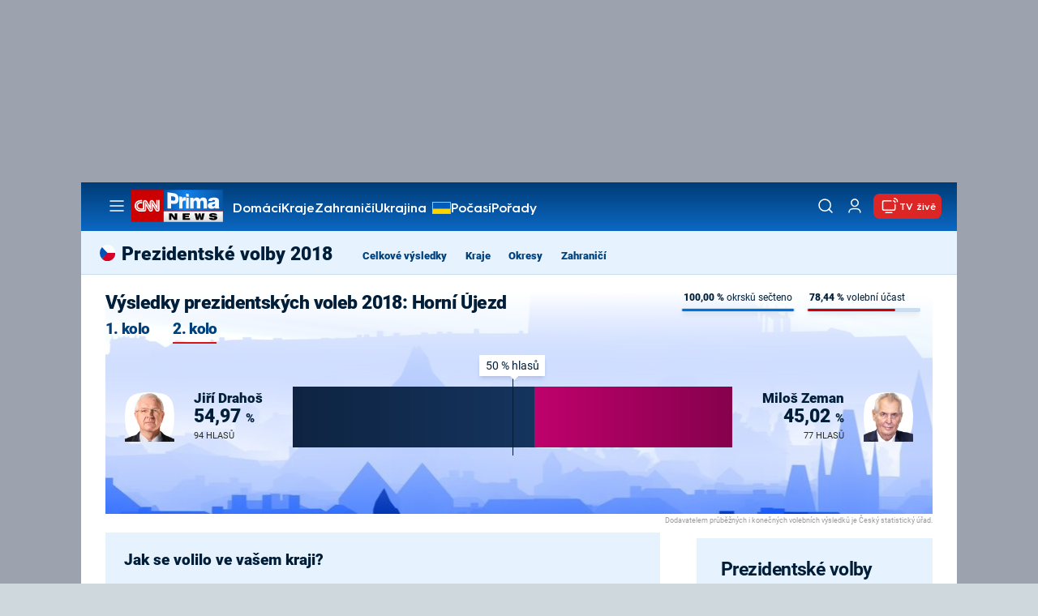

--- FILE ---
content_type: text/javascript
request_url: https://assets.cnn.iprima.cz/sso.f541f6fd.js
body_size: 1620
content:
"use strict";(self.webpackChunkprima_cnn_news_frontend_microapp=self.webpackChunkprima_cnn_news_frontend_microapp||[]).push([[156],{63532:function(e,t,s){var o=s(76764);const c="prima_sso_user_magazine";function n(){document.querySelectorAll(".only-logged-out").forEach((e=>e.classList.add("hidden"))),document.querySelectorAll(".only-logged-in").forEach((e=>e.classList.remove("hidden"))),fetch(USER_INFO_URL,{method:"POST",headers:{"Content-Type":"application/json"},body:JSON.stringify({jsonrpc:"2.0",id:`magazine-${Date.now().toString(36)}`,method:"user.user.info.lite.byAccessToken",params:{_accessToken:sso.getAccessToken()}})}).then((e=>e.json())).then((e=>{const t=e.result.data,s=[t.name,t.email].find((e=>e&&e.length>1)),o={letter:s?s.charAt(0).toUpperCase():"",email:t.email||""};a(o.letter),document.querySelectorAll(".user-email-holder").forEach((e=>e.textContent=o.email||"")),document.getElementById("login-btn").classList.add("hidden"),document.getElementById("logged-in-btn").classList.remove("hidden"),localStorage.setItem(c,JSON.stringify(o))})).catch((()=>{window.sso?.ssoToken?.refresh instanceof Function&&window.sso.ssoToken.refresh()})),o.s.unlockAllQuizzes()}function i(){localStorage.removeItem(c),document.getElementById("logged-in-btn").classList.add("hidden"),document.getElementById("login-btn").classList.remove("hidden"),"function"==typeof toggleUserDropdown&&toggleUserDropdown(!0),document.querySelectorAll(".only-logged-in").forEach((e=>e.classList.add("hidden"))),document.querySelectorAll(".only-logged-out").forEach((e=>e.classList.remove("hidden")))}function a(e){document.querySelectorAll(".header-user-letter svg text").forEach((t=>{t.textContent=e||""}))}void 0===window.ssoInitialized&&(window.ssoInitialized=!1),window.onSSOLoad=function(){window.ssoInitialized=!0,sso.isUserLoggedIn()||i(),sso.listen("sso.logoutDone",(function(){i()})),sso.listen("sso.tokenReceived",(function(){n()}))},window.login=function(){sso.login({ref:"magazine"})},window.logout=function(){sso.logout(),i()},window.setUserLetter=a},76764:function(e,t,s){s.d(t,{s:function(){return c}});class o{static STORAGE_PREFIX="quiz-answer-";static saveAnswer(e,t){if("undefined"==typeof Storage)return;const s=e.dataset.quizId;if(!s)return;const o=this.STORAGE_PREFIX+s;let c=JSON.parse(localStorage.getItem(o)||"{}"),n=t.dataset.answer;n&&""!==n||(n=t.value),"radio"===t.type?c[t.name]=n:"checkbox"===t.type&&(c[t.name]||(c[t.name]=[]),t.checked?c[t.name].includes(n)||c[t.name].push(n):c[t.name]=c[t.name].filter((e=>e!==n))),localStorage.setItem(o,JSON.stringify(c))}static restoreAnswers(e,t){if("undefined"==typeof Storage)return;const s=this.STORAGE_PREFIX+e,o=JSON.parse(localStorage.getItem(s)||"{}");Object.keys(o).forEach((e=>{const s=o[e];if(Array.isArray(s)){t.querySelectorAll(`input[name="${e}"]`).forEach((e=>{e.checked=!1,e.closest(".option")?.classList.remove("checked"),e.closest("div")?.classList.remove("checked")})),s.forEach((s=>{let o=t.querySelector(`input[name="${e}"][data-answer="${s}"]`);o||(o=t.querySelector(`input[name="${e}"][value="${s}"]`)),o&&(o.checked=!0,o.closest(".option")?.classList.add("checked"),o.closest("div")?.classList.add("checked"))}))}else{t.querySelectorAll(`input[name="${e}"]`).forEach((e=>{e.checked=!1,e.closest(".option")?.classList.remove("checked"),e.closest("div")?.classList.remove("checked")}));let o=t.querySelector(`input[name="${e}"][data-answer="${s}"]`);o||(o=t.querySelector(`input[name="${e}"][value="${s}"]`)),o&&(o.checked=!0,o.closest(".option")?.classList.add("checked"),o.closest("div")?.classList.add("checked"))}}))}static clearAnswers(e){"undefined"!=typeof Storage&&localStorage.removeItem(this.STORAGE_PREFIX+e)}static restoreOnPageLoad(){document.querySelectorAll("form.quiz-locked[data-quiz-id]").forEach((e=>{const t=e.dataset.quizId;t&&this.restoreAnswers(t,e)}))}}document.addEventListener("DOMContentLoaded",(()=>{setTimeout((()=>{o.restoreOnPageLoad()}),100)})),window.addEventListener("load",(()=>{setTimeout((()=>{o.restoreOnPageLoad()}),50)}));class c{static QUIZ_LOCKED_CLASS="quiz-locked";static QUIZ_LOCKED_MESSAGE="Přihlaste se, abyste mohli odpovědět";constructor(e,t,s){this.selector=e,this.checkboxClass=t,this.radioClass=s,this.init()}init(){const e=document.querySelectorAll(this.selector);for(const t of e){let e=t.closest("div");"checkbox"===t.type?e.classList.add(this.checkboxClass,"iCheck"):"radio"===t.type&&e.classList.add(this.radioClass,"iCheck"),e.innerHTML+="<ins class='checkbox-helper'></ins>",e.closest(".option").addEventListener("click",this.onClick)}}onClick(e){let t=e.target,s=t.closest("form");s&&s.classList.contains(c.QUIZ_LOCKED_CLASS)&&new Alert(c.QUIZ_LOCKED_MESSAGE,"danger"),"input"===t.tagName||t.classList.contains("option")?"input"!==t.tagName&&(t=t.querySelector("input")):t=t.closest(".option").querySelector("input");let n=t.closest("div"),i=t.type;t.disabled?e.preventDefault():("radio"===i?c.radioClick(n,t):"checkbox"===i&&c.checkboxClick(t),s&&s.classList.contains(c.QUIZ_LOCKED_CLASS)&&o.saveAnswer(s,t))}static radioClick(e,t){if(t.checked=!0,t.checked){const s=t.closest(".options-wrapper").querySelectorAll(".option");for(const e of s)e.classList.remove("checked"),e.querySelector("div").classList.remove("checked");e.closest(".option").classList.add("checked"),e.classList.add("checked")}}static checkboxClick(e){e.checked=!e.checked,e.checked?(e.closest(".option").classList.add("checked"),e.closest("div").classList.add("checked")):(e.closest(".option").classList.remove("checked"),e.closest("div").classList.remove("checked"))}static unlockAllQuizzes(){document.querySelectorAll("form."+c.QUIZ_LOCKED_CLASS).forEach((e=>{e.classList.remove(c.QUIZ_LOCKED_CLASS);const t=e.dataset.quizId;t&&o.restoreAnswers(t,e)}))}}}},function(e){var t;t=63532,e(e.s=t)}]);

--- FILE ---
content_type: image/svg+xml
request_url: https://assets.cnn.iprima.cz/images/icons/social-x-2.svg
body_size: 116
content:
<svg width="25" height="24" viewBox="0 0 25 24" fill="none" xmlns="http://www.w3.org/2000/svg">
    <path d="M19.5588 4L13.3627 10.6667M4.97059 20L11.4118 13.0385M11.4118 13.0385L16.7353 20H20.5L8.26471 4H4.5L11.4118 13.0385Z" stroke="#003C76" stroke-width="1.5" stroke-linecap="round" stroke-linejoin="round"/>
</svg>